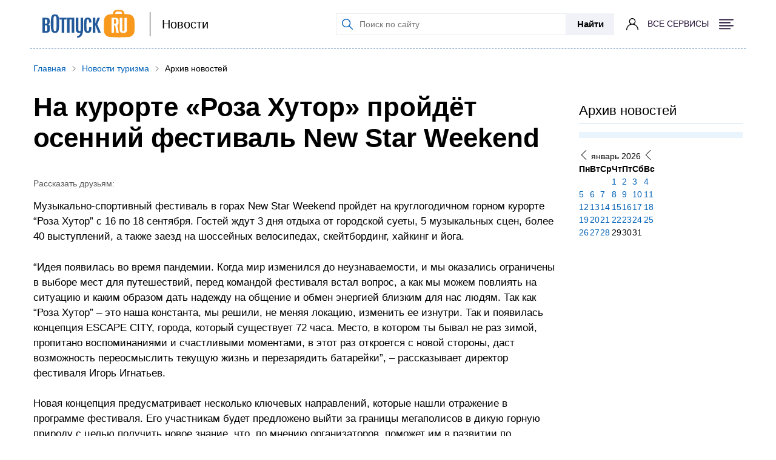

--- FILE ---
content_type: text/html; charset=UTF-8
request_url: https://www.votpusk.ru/news.asp?msg=576633
body_size: 15269
content:

<!DOCTYPE html>
<html lang="ru-RU">

<head>
    <meta charset="UTF-8">
    <meta http-equiv="X-UA-Compatible" content="IE=edge">
    <meta name="viewport" content="width=device-width, initial-scale=1.0, maximum-scale=1.0, user-scalable=0"/>

    <!-- Yandex.Metrika counter -->
    <script type="text/javascript" >
        (function(m,e,t,r,i,k,a){m[i]=m[i]||function(){(m[i].a=m[i].a||[]).push(arguments)};
        m[i].l=1*new Date();
        for (var j = 0; j < document.scripts.length; j++) {if (document.scripts[j].src === r) { return; }}
        k=e.createElement(t),a=e.getElementsByTagName(t)[0],k.async=1,k.src=r,a.parentNode.insertBefore(k,a)})
        (window, document, "script", "https://mc.yandex.ru/metrika/tag.js", "ym");

        ym(86416889, "init", {
            clickmap:true,
            trackLinks:true,
            accurateTrackBounce:true,
            webvisor:true
        });
    </script>
    <!-- /Yandex.Metrika counter -->

    <link rel="shortcut icon" href="/images/favicon.ico" type="image/x-icon" />
    <!-- <link rel="shortcut icon" href="/images/favicon.svg" type="image/svg+xml" />
    <link rel="shortcut icon" href="/images/favicon.webp" type="image/webp" />
    <link rel="shortcut icon" href="/images/favicon.png" type="image/x-icon" /> -->

    <!-- Yandex.RTB -->
    <script>
        window.yaContextCb = window.yaContextCb || []
    </script>
    <script src="https://yandex.ru/ads/system/context.js" async></script>

    <script type="text/javascript" src="//s7.addthis.com/js/300/addthis_widget.js#pubid=ra-61560d3072b844a6"></script>
    <script src="https://yastatic.net/pcode/adfox/loader.js" crossorigin="anonymous"></script>

    <link  href="https://cdn.jsdelivr.net/npm/nanogallery2@3/dist/css/nanogallery2.min.css" rel="stylesheet" type="text/css">


        <title>На курорте «Роза Хутор» пройдёт осенний фестиваль New Star Weekend. Новости Россия / Праздники, фестивали, конкурсы. В ОТПУСК.РУ</title>

    <meta name="description" content="Музыкально-спортивный фестиваль в горах New Star Weekend пройдёт на круглогодичном горном курорте &amp;ldquo;Роза Хутор&amp;rdquo; с 16 по 18 сентября">
<meta name="keywords" content="На курорте «Роза Хутор» пройдёт осенний фестиваль New Star Weekend, новости, Россия, Праздники, фестивали, конкурсы, новости туризма, новости Россия">

<meta property="og:site_name" content="Votpusk.ru">
<meta property="og:type" content="website">
<meta property="og:url" content="https://www.votpusk.ru/news.asp?msg=576633">
<meta property="og:locale" content="ru_RU">
<meta property="og:title" content="На курорте «Роза Хутор» пройдёт осенний фестиваль New Star Weekend. Новости Россия / Праздники, фестивали, конкурсы. В ОТПУСК.РУ">
<meta property="og:description" content="Музыкально-спортивный фестиваль в горах New Star Weekend пройдёт на круглогодичном горном курорте &amp;ldquo;Роза Хутор&amp;rdquo; с 16 по 18 сентября">
<meta property="og:image" content="https://www.votpusk.ru/images/logo.svg">
<meta property="og:image:width" content="152">
<meta property="og:image:height" content="47">
<link href="/assets/b854e0db/css/bootstrap.css?v=1764658463" rel="stylesheet">
<link href="https://use.fontawesome.com/releases/v5.15.1/css/all.css" rel="stylesheet">
<link href="https://fonts.googleapis.com/css2?family=Roboto:wght@300;400;500;600;700;900&amp;display=swap" rel="stylesheet">
<link href="/css/loader.css?v=1733148161" rel="stylesheet">
<link href="/css/vlad.css?v=1733148161" rel="stylesheet">
<link href="/css/style.min.css?v=1733148161" rel="stylesheet">
<link href="/css/style-old.min.css?v=1733148161" rel="stylesheet">
<link href="/css/style-adfox.css?v=1733148161" rel="stylesheet">
<link href="/css/lib/lightbox.min.css?v=1733148161" rel="stylesheet">
<link href="/css/site.css?v=1733148161" rel="stylesheet">
<link href="/css/header/mainHeader.min.css?v=1758191753" rel="stylesheet">
<link href="/build/footer/footer.min.css?v=1752740041" rel="stylesheet">
<link href="/css/auth/auth.min.css?v=1766040677" rel="stylesheet">
<link href="/css/articles/city-country-asp/city-country-asp.min.css?v=1768978362" rel="stylesheet"></head>

<body>


<!-- Yandex.Metrika counter (noscript) -->
<noscript><div><img src="https://mc.yandex.ru/watch/86416889" style="position:absolute; left:-9999px;" alt="" /></div></noscript>
<!-- /Yandex.Metrika counter (noscript) -->



<header id="header" class="header header-white  header__container container">
    <div class="header__left">
        <a class="header__logo header__logo_bordered" href="/">
            
                            <img class="header__logo-icon" src="/images/logo.svg" alt="Логотип: вОтпуск" width="152px" height="47px">
                    </a>
                    <a class="header__info" href='/newsonline.asp'>
                Новости            </a>
            </div>
    <div class="header__right">
        <form class="header__search header__search-line" action="https://votpusk.ru/search.asp" method="get" target="_self"
      accept-charset="utf-8">

        <label class="visually-hidden" for="site-search">Поиск по сайту</label>
        <input class="header__search-input" type="text" name="text" placeholder="Поиск по сайту" id="site-search">
        <input type="hidden" name="searchid" value="2138219">
        <input type="hidden" name="l10n" value="ru">
        <input type="hidden" name="reqenc" value="">
    <button class="header__submit button-position">Найти</button>
</form>            <button class="magnifier-btn header__search-show" aria-label="Поиск"></button>
        
                    <span class="header__social auth-popup__wrapper">
                <a href="/cashback/index" class='auth-popup-btn' aria-label="о кешбэке">
                    <i class="header__social-icon header__social-icon_user header__social-icon_no-login"></i>
                </a>
             </span>
                    <button class="header__burger burger " aria-label="Открыть меню">
            <span class="visually-hidden">Меню</span>
            <span class="burger__label">Все сервисы</span>
                            <i class="burger__icon burger__icon--open"></i>
                <i class="burger__icon burger__icon--close"></i>
                    </button>
    </div>
<!--    --><!--        <a class="header__info header__info_mobile" href='--><!--'>-->
<!--            --><!--        </a>-->
<!--    --></header>
<nav class="header__container header__menu-container menu-wrapper" aria-label="Основное меню">

        <ul class="menu header-menu"><li><span class="header-title">Готовые туры</span>
<ul class='header-submenu' role='menu'>
<li><a href="https://www.votpusk.ru/tours">Поиск и покупка туров</a></li>
<li><a href="https://www.votpusk.ru/types-tours.asp">Виды туров</a></li>
<li><a href="https://www.votpusk.ru/toursear.asp">Популярные страны</a></li>
<li><a href="https://www.votpusk.ru/tours-russia.asp">Туры по России</a></li>
<li><a href="https://www.votpusk.ru/toursr_prof.asp?TP=KRZ">Круизы</a></li>
</ul>
</li>
<li><span class="header-title">Едем сами</span>
<ul class='header-submenu' role='menu'>
<li><a href="https://routes.votpusk.ru/">Маршруты</a></li>
<li><a href="https://www.votpusk.ru/train">ЖД билеты</a></li>
</ul>
</li>
<li><span class="header-title">Путеводитель</span>
<ul class='header-submenu' role='menu'>
<li><a href="https://www.votpusk.ru/country.asp">Страны</a></li>
<li><a href="https://www.votpusk.ru/cities.asp">Города, курорты</a></li>
<li><a href="https://www.votpusk.ru/article/attractions">Достопримечательности</a></li>
<li><a href="https://www.votpusk.ru/hotels">Отели</a></li>
</ul>
</li>
<li><span class="header-title">Информация</span>
<ul class='header-submenu' role='menu'>
<li><a href="https://www.votpusk.ru/article/peresechenie-granic/pasporta">Загранпаспорта</a></li>
<li><a href="https://www.votpusk.ru/newsonline.asp">Новости</a></li>
<li><a href="https://www.votpusk.ru/article">Статьи</a></li>
<li><a href="https://www.votpusk.ru/weather">Погода</a></li>
<li><a href="https://www.votpusk.ru/spravka">Справочник</a></li>
</ul>
</li>
<li><span class="header-title">B2B</span>
<ul class='header-submenu' role='menu'>
<li><a href="https://www.votpusk.ru/busines.asp">Турбизнес</a></li>
</ul>
</li></ul>
</nav>
<div class="container">
    <div class="menu-wrapper">
        <ul class="menu header-menu"><li><span class="header-title">Готовые туры</span>
<ul class='header-submenu'>
<li><a href="https://www.votpusk.ru/tours">Поиск и покупка туров</a></li>
<li><a href="https://www.votpusk.ru/types-tours.asp">Виды туров</a></li>
<li><a href="https://www.votpusk.ru/toursear.asp">Популярные страны</a></li>
<li><a href="https://www.votpusk.ru/tours-russia.asp">Туры по России</a></li>
<li><a href="https://www.votpusk.ru/toursr_prof.asp?TP=KRZ">Круизы</a></li>
</ul>
</li>
<li><span class="header-title">Едем сами</span>
<ul class='header-submenu'>
<li><a href="https://routes.votpusk.ru/">Маршруты</a></li>
<li><a href="https://www.votpusk.ru/train">ЖД билеты</a></li>
</ul>
</li>
<li><span class="header-title">Путеводитель</span>
<ul class='header-submenu'>
<li><a href="https://www.votpusk.ru/country.asp">Страны</a></li>
<li><a href="https://www.votpusk.ru/cities.asp">Города, курорты</a></li>
<li><a href="https://www.votpusk.ru/article/attractions">Достопримечательности</a></li>
<li><a href="https://www.votpusk.ru/hotels">Отели</a></li>
</ul>
</li>
<li><span class="header-title">Информация</span>
<ul class='header-submenu'>
<li><a href="https://www.votpusk.ru/article/peresechenie-granic/pasporta">Загранпаспорта</a></li>
<li><a href="https://www.votpusk.ru/newsonline.asp">Новости</a></li>
<li><a href="https://www.votpusk.ru/article">Статьи</a></li>
<li><a href="https://www.votpusk.ru/weather">Погода</a></li>
<li><a href="https://www.votpusk.ru/spravka">Справочник</a></li>
</ul>
</li>
<li><span class="header-title">B2B</span>
<ul class='header-submenu'>
<li><a href="https://www.votpusk.ru/busines.asp">Турбизнес</a></li>
</ul>
</li></ul>    </div>
</div>

<main class="main">
    <div class="container">
        <div class="block-img block-img--desktop">
            <div id="cnt_rb_245843" class="cnt32_rl_bg_str" data-id="245843"></div>
        </div>
    </div>

    <div class="container">
        <ul class="breadcrumb-links button-position" itemscope itemtype="http://schema.org/BreadcrumbList"><li class="breadcrumb-links__element" itemprop="itemListElement" itemscope itemtype="https://schema.org/ListItem"><a href="/" itemprop="item"><span itemprop="name">Главная</span></a><meta itemprop="position" content="1" /></li>
<li class="breadcrumb-links__element" itemprop="itemListElement" itemscope itemtype="https://schema.org/ListItem"><a href="/newsonline.asp" itemprop="item"><span itemprop="name">Новости туризма</span></a><meta itemprop="position" content="2" /></li>
<li class="breadcrumb-links__element" itemprop="itemListElement" itemscope itemtype="https://schema.org/ListItem"><span itemprop="name">Архив новостей</span><meta itemprop="position" content="3" /></li>
</ul>        </div>

        
<script type="application/ld+json">{"@context":"https:\/\/schema.org","@type":"NewsArticle","url":"\/news.asp?msg=576633","publisher":{"@type":"Organization","name":"\u0412\u043e\u0442\u043f\u0443\u0441\u043a RU","logo":"\/images\/logo.svg"},"headline":"\u041d\u0430 \u043a\u0443\u0440\u043e\u0440\u0442\u0435 \u00ab\u0420\u043e\u0437\u0430 \u0425\u0443\u0442\u043e\u0440\u00bb \u043f\u0440\u043e\u0439\u0434\u0451\u0442 \u043e\u0441\u0435\u043d\u043d\u0438\u0439 \u0444\u0435\u0441\u0442\u0438\u0432\u0430\u043b\u044c New Star Weekend","mainEntityOfPage":"","articleBody":"<p>\u041c\u0443\u0437\u044b\u043a\u0430\u043b\u044c\u043d\u043e-\u0441\u043f\u043e\u0440\u0442\u0438\u0432\u043d\u044b\u0439 \u0444\u0435\u0441\u0442\u0438\u0432\u0430\u043b\u044c \u0432 \u0433\u043e\u0440\u0430\u0445 New Star Weekend \u043f\u0440\u043e\u0439\u0434\u0451\u0442 \u043d\u0430 \u043a\u0440\u0443\u0433\u043b\u043e\u0433\u043e\u0434\u0438\u0447\u043d\u043e\u043c \u0433\u043e\u0440\u043d\u043e\u043c \u043a\u0443\u0440\u043e\u0440\u0442\u0435 &ldquo;\u0420\u043e\u0437\u0430 \u0425\u0443\u0442\u043e\u0440&rdquo; \u0441 16 \u043f\u043e 18 \u0441\u0435\u043d\u0442\u044f\u0431\u0440\u044f. \u0413\u043e\u0441\u0442\u0435\u0439 \u0436\u0434\u0443\u0442 3 \u0434\u043d\u044f \u043e\u0442\u0434\u044b\u0445\u0430 \u043e\u0442 \u0433\u043e\u0440\u043e\u0434\u0441\u043a\u043e\u0439 \u0441\u0443\u0435\u0442\u044b, 5 \u043c\u0443\u0437\u044b\u043a\u0430\u043b\u044c\u043d\u044b\u0445 \u0441\u0446\u0435\u043d, \u0431\u043e\u043b\u0435\u0435 40 \u0432\u044b\u0441\u0442\u0443\u043f\u043b\u0435\u043d\u0438\u0439, \u0430 \u0442\u0430\u043a\u0436\u0435 \u0437\u0430\u0435\u0437\u0434 \u043d\u0430 \u0448\u043e\u0441\u0441\u0435\u0439\u043d\u044b\u0445 \u0432\u0435\u043b\u043e\u0441\u0438\u043f\u0435\u0434\u0430\u0445, \u0441\u043a\u0435\u0439\u0442\u0431\u043e\u0440\u0434\u0438\u043d\u0433, \u0445\u0430\u0439\u043a\u0438\u043d\u0433 \u0438 \u0439\u043e\u0433\u0430.<\/p>\r\n<p>&ldquo;\u0418\u0434\u0435\u044f \u043f\u043e\u044f\u0432\u0438\u043b\u0430\u0441\u044c \u0432\u043e \u0432\u0440\u0435\u043c\u044f \u043f\u0430\u043d\u0434\u0435\u043c\u0438\u0438. \u041a\u043e\u0433\u0434\u0430 \u043c\u0438\u0440 \u0438\u0437\u043c\u0435\u043d\u0438\u043b\u0441\u044f \u0434\u043e \u043d\u0435\u0443\u0437\u043d\u0430\u0432\u0430\u0435\u043c\u043e\u0441\u0442\u0438, \u0438 \u043c\u044b \u043e\u043a\u0430\u0437\u0430\u043b\u0438\u0441\u044c \u043e\u0433\u0440\u0430\u043d\u0438\u0447\u0435\u043d\u044b \u0432 \u0432\u044b\u0431\u043e\u0440\u0435 \u043c\u0435\u0441\u0442 \u0434\u043b\u044f \u043f\u0443\u0442\u0435\u0448\u0435\u0441\u0442\u0432\u0438\u0439, \u043f\u0435\u0440\u0435\u0434 \u043a\u043e\u043c\u0430\u043d\u0434\u043e\u0439 \u0444\u0435\u0441\u0442\u0438\u0432\u0430\u043b\u044f \u0432\u0441\u0442\u0430\u043b \u0432\u043e\u043f\u0440\u043e\u0441, \u0430 \u043a\u0430\u043a \u043c\u044b \u043c\u043e\u0436\u0435\u043c \u043f\u043e\u0432\u043b\u0438\u044f\u0442\u044c \u043d\u0430 \u0441\u0438\u0442\u0443\u0430\u0446\u0438\u044e \u0438 \u043a\u0430\u043a\u0438\u043c \u043e\u0431\u0440\u0430\u0437\u043e\u043c \u0434\u0430\u0442\u044c \u043d\u0430\u0434\u0435\u0436\u0434\u0443 \u043d\u0430 \u043e\u0431\u0449\u0435\u043d\u0438\u0435 \u0438 \u043e\u0431\u043c\u0435\u043d \u044d\u043d\u0435\u0440\u0433\u0438\u0435\u0439 \u0431\u043b\u0438\u0437\u043a\u0438\u043c \u0434\u043b\u044f \u043d\u0430\u0441 \u043b\u044e\u0434\u044f\u043c. \u0422\u0430\u043a \u043a\u0430\u043a &ldquo;\u0420\u043e\u0437\u0430 \u0425\u0443\u0442\u043e\u0440&rdquo; &ndash; \u044d\u0442\u043e \u043d\u0430\u0448\u0430 \u043a\u043e\u043d\u0441\u0442\u0430\u043d\u0442\u0430, \u043c\u044b \u0440\u0435\u0448\u0438\u043b\u0438, \u043d\u0435 \u043c\u0435\u043d\u044f\u044f \u043b\u043e\u043a\u0430\u0446\u0438\u044e, \u0438\u0437\u043c\u0435\u043d\u0438\u0442\u044c \u0435\u0435 \u0438\u0437\u043d\u0443\u0442\u0440\u0438. \u0422\u0430\u043a \u0438 \u043f\u043e\u044f\u0432\u0438\u043b\u0430\u0441\u044c \u043a\u043e\u043d\u0446\u0435\u043f\u0446\u0438\u044f ESCAPE CITY, \u0433\u043e\u0440\u043e\u0434\u0430, \u043a\u043e\u0442\u043e\u0440\u044b\u0439 \u0441\u0443\u0449\u0435\u0441\u0442\u0432\u0443\u0435\u0442 72 \u0447\u0430\u0441\u0430. \u041c\u0435\u0441\u0442\u043e, \u0432 \u043a\u043e\u0442\u043e\u0440\u043e\u043c \u0442\u044b \u0431\u044b\u0432\u0430\u043b \u043d\u0435 \u0440\u0430\u0437 \u0437\u0438\u043c\u043e\u0439, \u043f\u0440\u043e\u043f\u0438\u0442\u0430\u043d\u043e \u0432\u043e\u0441\u043f\u043e\u043c\u0438\u043d\u0430\u043d\u0438\u044f\u043c\u0438 \u0438 \u0441\u0447\u0430\u0441\u0442\u043b\u0438\u0432\u044b\u043c\u0438 \u043c\u043e\u043c\u0435\u043d\u0442\u0430\u043c\u0438, \u0432 \u044d\u0442\u043e\u0442 \u0440\u0430\u0437 \u043e\u0442\u043a\u0440\u043e\u0435\u0442\u0441\u044f \u0441 \u043d\u043e\u0432\u043e\u0439 \u0441\u0442\u043e\u0440\u043e\u043d\u044b, \u0434\u0430\u0441\u0442 \u0432\u043e\u0437\u043c\u043e\u0436\u043d\u043e\u0441\u0442\u044c \u043f\u0435\u0440\u0435\u043e\u0441\u043c\u044b\u0441\u043b\u0438\u0442\u044c \u0442\u0435\u043a\u0443\u0449\u0443\u044e \u0436\u0438\u0437\u043d\u044c \u0438 \u043f\u0435\u0440\u0435\u0437\u0430\u0440\u044f\u0434\u0438\u0442\u044c \u0431\u0430\u0442\u0430\u0440\u0435\u0439\u043a\u0438&rdquo;, &ndash; \u0440\u0430\u0441\u0441\u043a\u0430\u0437\u044b\u0432\u0430\u0435\u0442 \u0434\u0438\u0440\u0435\u043a\u0442\u043e\u0440 \u0444\u0435\u0441\u0442\u0438\u0432\u0430\u043b\u044f \u0418\u0433\u043e\u0440\u044c \u0418\u0433\u043d\u0430\u0442\u044c\u0435\u0432.<\/p>\r\n<p>\u041d\u043e\u0432\u0430\u044f \u043a\u043e\u043d\u0446\u0435\u043f\u0446\u0438\u044f \u043f\u0440\u0435\u0434\u0443\u0441\u043c\u0430\u0442\u0440\u0438\u0432\u0430\u0435\u0442 \u043d\u0435\u0441\u043a\u043e\u043b\u044c\u043a\u043e \u043a\u043b\u044e\u0447\u0435\u0432\u044b\u0445 \u043d\u0430\u043f\u0440\u0430\u0432\u043b\u0435\u043d\u0438\u0439, \u043a\u043e\u0442\u043e\u0440\u044b\u0435 \u043d\u0430\u0448\u043b\u0438 \u043e\u0442\u0440\u0430\u0436\u0435\u043d\u0438\u0435 \u0432 \u043f\u0440\u043e\u0433\u0440\u0430\u043c\u043c\u0435 \u0444\u0435\u0441\u0442\u0438\u0432\u0430\u043b\u044f. \u0415\u0433\u043e \u0443\u0447\u0430\u0441\u0442\u043d\u0438\u043a\u0430\u043c \u0431\u0443\u0434\u0435\u0442 \u043f\u0440\u0435\u0434\u043b\u043e\u0436\u0435\u043d\u043e \u0432\u044b\u0439\u0442\u0438 \u0437\u0430 \u0433\u0440\u0430\u043d\u0438\u0446\u044b \u043c\u0435\u0433\u0430\u043f\u043e\u043b\u0438\u0441\u043e\u0432 \u0432 \u0434\u0438\u043a\u0443\u044e \u0433\u043e\u0440\u043d\u0443\u044e \u043f\u0440\u0438\u0440\u043e\u0434\u0443 \u0441 \u0446\u0435\u043b\u044c\u044e \u043f\u043e\u043b\u0443\u0447\u0438\u0442\u044c \u043d\u043e\u0432\u043e\u0435 \u0437\u043d\u0430\u043d\u0438\u0435, \u0447\u0442\u043e, \u043f\u043e \u043c\u043d\u0435\u043d\u0438\u044e \u043e\u0440\u0433\u0430\u043d\u0438\u0437\u0430\u0442\u043e\u0440\u043e\u0432, \u043f\u043e\u043c\u043e\u0436\u0435\u0442 \u0438\u043c \u0432 \u0440\u0430\u0437\u0432\u0438\u0442\u0438\u0438 \u043f\u043e \u0432\u043e\u0437\u0432\u0440\u0430\u0449\u0435\u043d\u0438\u0438 \u0432 \u0433\u043e\u0440\u043e\u0434\u0441\u043a\u0443\u044e \u0441\u0440\u0435\u0434\u0443.<\/p>\r\n<p>\u041f\u0440\u0438\u0447\u0435\u043c, \u0437\u0430\u0440\u044f\u0434\u0438\u0442\u044c\u0441\u044f \u044d\u043d\u0435\u0440\u0433\u0438\u0435\u0439 \u0434\u043b\u044f \u0434\u0430\u043b\u044c\u043d\u0435\u0439\u0448\u0435\u0439 \u043e\u0444\u0438\u0441\u043d\u043e\u0439 \u0436\u0438\u0437\u043d\u0438 \u043c\u043e\u0436\u043d\u043e \u0431\u0443\u0434\u0435\u0442 \u043f\u043e-\u0440\u0430\u0437\u043d\u043e\u043c\u0443. \u041d\u0430\u043f\u0440\u0438\u043c\u0435\u0440, \u0441\u0434\u0435\u043b\u0430\u0442\u044c \u044d\u0442\u043e \u0432 \u0430\u043a\u0442\u0438\u0432\u043d\u043e\u043c \u0440\u0435\u0436\u0438\u043c\u0435, \u043f\u0440\u0438\u043d\u044f\u0432 \u0443\u0447\u0430\u0441\u0442\u0438\u0435 \u0432 PEAK Climb 1100, \u0433\u043e\u043d\u043a\u0435 \u043d\u0430 \u0448\u043e\u0441\u0441\u0435\u0439\u043d\u044b\u0445 \u0432\u0435\u043b\u043e\u0441\u0438\u043f\u0435\u0434\u0430\u0445 \u0438\u043b\u0438 \u0432 \u043c\u0430\u0441\u0441\u043e\u0432\u043e\u043c \u0445\u0430\u0439\u043a\u0438\u043d\u0433\u0435 \u0434\u043e \u0432\u044b\u0441\u043e\u0442\u044b 1600 \u043c - Party Hike. &nbsp;\u0415\u0449\u0435 \u043e\u0434\u0438\u043d \u0438\u043d\u0442\u0435\u0440\u0435\u0441\u043d\u044b\u0439 \u0432\u0430\u0440\u0438\u0430\u043d\u0442 - Fake Steeze, \u044d\u0442\u043e \u0444\u0430\u043d\u043e\u0432\u044b\u0439 \u043a\u043e\u043d\u0442\u0435\u0441\u0442 \u043f\u043e \u0441\u043a\u0435\u0439\u0442\u0431\u043e\u0440\u0434\u0438\u043d\u0433\u0443.<\/p>\r\n<p>\u041a\u0430\u0447\u0435\u0441\u0442\u0432\u0435\u043d\u043d\u043e\u0439 \u043f\u0435\u0440\u0435\u0437\u0430\u0433\u0440\u0443\u0437\u043a\u0435 \u043f\u043e\u043c\u043e\u0433\u0443\u0442 \u0437\u0430\u043d\u044f\u0442\u0438\u044f \u0439\u043e\u0433\u043e\u0439 \u043d\u0430 \u0441\u0432\u0435\u0436\u0435\u043c \u0432\u043e\u0437\u0434\u0443\u0445\u0435 \u0441 \u0437\u0430\u0445\u0432\u0430\u0442\u044b\u0432\u0430\u044e\u0449\u0438\u043c\u0438 \u0432\u0438\u0434\u0430\u043c\u0438 \u0438 \u0433\u0440\u0443\u043f\u043f\u043e\u0432\u043e\u0439 \u043e\u043f\u044b\u0442 \u043f\u0440\u0435\u0431\u044b\u0432\u0430\u043d\u0438\u044f \u0432 \u0433\u043e\u0440\u0430\u0445 \u0441 \u0433\u0438\u0434\u0430\u043c\u0438 \u0438 \u043f\u0440\u043e\u0432\u043e\u0434\u043d\u0438\u043a\u0430\u043c\u0438.<\/p>\r\n<p>\u0423\u0447\u0430\u0441\u0442\u043d\u0438\u043a\u0430\u043c New Star Weekend \u043d\u0430 &laquo;\u0420\u043e\u0437\u0430 \u0425\u0443\u0442\u043e\u0440&raquo; \u0431\u0443\u0434\u0443\u0442 \u0442\u0430\u043a\u0436\u0435 \u043f\u0440\u0435\u0434\u043b\u043e\u0436\u0435\u043d\u044b \u0438 \u0441\u043f\u0435\u0446\u0438\u0430\u043b\u044c\u043d\u044b\u0435 \u043c\u0435\u0441\u0442\u0430 \u0434\u043b\u044f \u0432\u0441\u0442\u0440\u0435\u0447\u0438 \u0437\u0430\u043a\u0430\u0442\u043e\u0432 \u0438 \u0440\u0430\u0441\u0441\u0432\u0435\u0442\u043e\u0432, \u043d\u0435\u043e\u0431\u044b\u0447\u043d\u044b\u0435 \u043b\u043e\u043a\u0430\u0446\u0438\u0438 \u0438 \u0430\u0440\u0442-\u043e\u0431\u044a\u0435\u043a\u0442\u044b. \u041e\u0441\u043e\u0431\u0443\u044e \u0430\u0442\u043c\u043e\u0441\u0444\u0435\u0440\u0443 \u0438 \u043d\u0430\u0441\u0442\u0440\u043e\u0435\u043d\u0438\u0435 \u043e\u0431\u0435\u0441\u043f\u0435\u0447\u0438\u0442 \u0442\u0449\u0430\u0442\u0435\u043b\u044c\u043d\u043e \u043f\u043e\u0434\u043e\u0431\u0440\u0430\u043d\u043d\u043e\u0435 \u043c\u0443\u0437\u044b\u043a\u0430\u043b\u044c\u043d\u043e\u0435 \u0441\u043e\u043f\u0440\u043e\u0432\u043e\u0436\u0434\u0435\u043d\u0438\u0435, &nbsp;\u043d\u0430\u043f\u0440\u0430\u0432\u043b\u0435\u043d\u043d\u043e\u0435 \u043d\u0430 \u0440\u0430\u0437\u0432\u0438\u0442\u0438\u0435 \u0432\u043a\u0443\u0441\u0430 \u0432 \u044d\u0442\u043e\u0439 \u0441\u0444\u0435\u0440\u0435. \u0412 \u0445\u043e\u0434\u0435 \u0444\u0435\u0441\u0442\u0438\u0432\u0430\u043b\u044f \u0431\u0443\u0434\u0443\u0442 \u0440\u0430\u0431\u043e\u0442\u0430\u0442\u044c 5 \u043c\u0443\u0437\u044b\u043a\u0430\u043b\u044c\u043d\u044b\u0445 \u0441\u0446\u0435\u043d. \u0413\u043e\u0441\u0442\u0435\u0439 \u0436\u0434\u0435\u0442 \u0431\u043e\u043b\u0435\u0435 40 \u0432\u044b\u0441\u0442\u0443\u043f\u043b\u0435\u043d\u0438\u0439 \u043e\u0442 \u0438\u0437\u0432\u0435\u0441\u0442\u043d\u044b\u0445 \u043a\u043e\u043c\u044c\u044e\u043d\u0438\u0442\u0438 \u0438 \u0434\u0438\u0434\u0436\u0435\u0435\u0432.<\/p>\r\n<p>\u041f\u043e \u0442\u0440\u0430\u0434\u0438\u0446\u0438\u0438 \u043f\u0430\u0440\u0442\u043d\u0435\u0440\u044b \u0444\u0435\u0441\u0442\u0438\u0432\u0430\u043b\u044f \u043f\u0440\u0438\u043c\u0443\u0442 \u0443\u0447\u0430\u0441\u0442\u0438\u0435 \u0432 \u0441\u043e\u0437\u0434\u0430\u043d\u0438\u0438 \u043e\u0440\u0433\u0430\u043d\u0438\u0447\u043d\u043e\u0439 \u0438 \u043a\u043e\u043c\u0444\u043e\u0440\u0442\u043d\u043e\u0439 \u0441\u0440\u0435\u0434\u044b \u043e\u0431\u0438\u0442\u0430\u043d\u0438\u044f. \u0421\u0440\u0435\u0434\u0438 \u043d\u0438\u0445 \u042f\u043d\u0434\u0435\u043a\u0441.\u041c\u0430\u0440\u043a\u0435\u0442, \u042f\u043d\u0434\u0435\u043a\u0441.Go, \u0414\u0437\u0435\u043d, Chester&rsquo;s, Peak Store, O\u0308MANKO\u0308, \u041f\u0441\u0438\u0445\u043e Daily \u0438 \u0434\u0440\u0443\u0433\u0438\u0435.<\/p>","image":["\/images\/no-image.png"],"author":"\u0432\u041e\u0442\u043f\u0443\u0441\u043a.\u0440\u0443","datePublished":"2022-08-26"}</script>

<script type="application/ld+json">{"@context":"https:\/\/schema.org","@type":"ImageObject","author":"","contentLocation":"\u0420\u043e\u0441\u0441\u0438\u044f - \u041a\u0430\u0432\u043a\u0430\u0437","contentUrl":"\/images\/no-image.png","description":""}</script>

<div class="aside-wrapper container">
    <div class="content-block">
        <section class="block-head">
            <h1 class="block-head__title">На курорте «Роза Хутор» пройдёт осенний фестиваль New Star Weekend</h1>
        </section>

        <section class="share share--two">
            <p class="share__title">Рассказать друзьям:</p>

            <div class="addthis_inline_share_toolbox"></div>
        </section>

        <article class="fsz-17-desktop txt news-article">
            <p>Музыкально-спортивный фестиваль в горах New Star Weekend пройдёт на круглогодичном горном курорте &ldquo;Роза Хутор&rdquo; с 16 по 18 сентября. Гостей ждут 3 дня отдыха от городской суеты, 5 музыкальных сцен, более 40 выступлений, а также заезд на шоссейных велосипедах, скейтбординг, хайкинг и йога.</p>
<p>&ldquo;Идея появилась во время пандемии. Когда мир изменился до неузнаваемости, и мы оказались ограничены в выборе мест для путешествий, перед командой фестиваля встал вопрос, а как мы можем повлиять на ситуацию и каким образом дать надежду на общение и обмен энергией близким для нас людям. Так как &ldquo;Роза Хутор&rdquo; &ndash; это наша константа, мы решили, не меняя локацию, изменить ее изнутри. Так и появилась концепция ESCAPE CITY, города, который существует 72 часа. Место, в котором ты бывал не раз зимой, пропитано воспоминаниями и счастливыми моментами, в этот раз откроется с новой стороны, даст возможность переосмыслить текущую жизнь и перезарядить батарейки&rdquo;, &ndash; рассказывает директор фестиваля Игорь Игнатьев.</p>
<p>Новая концепция предусматривает несколько ключевых направлений, которые нашли отражение в программе фестиваля. Его участникам будет предложено выйти за границы мегаполисов в дикую горную природу с целью получить новое знание, что, по мнению организаторов, поможет им в развитии по возвращении в городскую среду.</p>
<p>Причем, зарядиться энергией для дальнейшей офисной жизни можно будет по-разному. Например, сделать это в активном режиме, приняв участие в PEAK Climb 1100, гонке на шоссейных велосипедах или в массовом хайкинге до высоты 1600 м - Party Hike. &nbsp;Еще один интересный вариант - Fake Steeze, это фановый контест по скейтбордингу.</p>
<p>Качественной перезагрузке помогут занятия йогой на свежем воздухе с захватывающими видами и групповой опыт пребывания в горах с гидами и проводниками.</p>
<p>Участникам New Star Weekend на &laquo;Роза Хутор&raquo; будут также предложены и специальные места для встречи закатов и рассветов, необычные локации и арт-объекты. Особую атмосферу и настроение обеспечит тщательно подобранное музыкальное сопровождение, &nbsp;направленное на развитие вкуса в этой сфере. В ходе фестиваля будут работать 5 музыкальных сцен. Гостей ждет более 40 выступлений от известных комьюнити и диджеев.</p>
<p>По традиции партнеры фестиваля примут участие в создании органичной и комфортной среды обитания. Среди них Яндекс.Маркет, Яндекс.Go, Дзен, Chester&rsquo;s, Peak Store, ÖMANKÖ, Психо Daily и другие.</p>
            <time>
                <a href="/redirect.asp?ID=28"
                   class="link">вОтпуск.ру</a> 26-08-2022            </time>
        </article>

        <div class="title-type-one top-indent-50">Предыдущие
            новости Кавказе</div>

        <div class="column news-prev link fsz-15-desktop">
                            <p>
                    <time>23.02.2020</time>

                    <a class="link" href="/news.asp?msg=580270">Горный курорт Мамисон снизил цены на ски-пассы вдвое</a>                </p>
                            <p>
                    <time>23.02.2020</time>

                    <a class="link" href="/news.asp?msg=580244">Фестивали с историческими реконструкциями пройдут в Железноводске в 2026 году</a>                </p>
                            <p>
                    <time>23.02.2020</time>

                    <a class="link" href="/news.asp?msg=580232">Новый детский учебный склон с траволатором запустили на курорте Архыз в КЧР</a>                </p>
                            <p>
                    <time>23.02.2020</time>

                    <a class="link" href="/news.asp?msg=580216">Экологический сбор ввели на курорте Домбай в Карачаево-Черкесии</a>                </p>
                            <p>
                    <time>23.02.2020</time>

                    <a class="link" href="/news.asp?msg=580201">Тебердинский нацпарк в КЧР закрыл на зиму турмаршрут к озеру Туманлы-Кель</a>                </p>
                    </div>

        <div class="two-cols top-indent-50">
            <div>
                <div class="title-type-one">Другие новости:</div>

                <div class="column news-prev link fsz-15-desktop">
                    <p>
                        <a class="link" href="/news_search.asp?TID=39&amp;CN=RU8">Новости на тему - Праздники, фестивали, конкурсы / Россия - Кавказ /</a>                    </p>
                    <p>
                        <a class="link" href="/news_search.asp?TID=39&amp;CN=X">Новости на тему - Праздники, фестивали, конкурсы</a>                    </p>
                    <p>
                        <a class="link" href="/news_search.asp?TID=X&amp;CN=RU8">Новости Кавказе</a>                    </p>
                    <p>
                        <a class="link-underline-hover" href="/newsonline.asp">Свежие новости</a>                    </p>
                </div>
            </div>
        </div>

        
        <br>
        <br>

        <div class="tgb-large TGB-bl-foo">
            <div id="adfox_155229604619826182"></div>
            <script>
                window.Ya.adfoxCode.create({
                    ownerId: 202387,
                    containerId: 'adfox_155229604619826182',
                    params: {
                        pp: 'h',
                        ps: 'bffm',
                        p2: 'ftev',
                        puid1: '',
                        puid2: ''
                    }
                });
            </script>
        </div>

        <div class="top-indent-70 attention">
            <svg class="news-f-img" xmlns="http://www.w3.org/2000/svg" viewBox="0 0 455.7 455.7">
                <rect x="0" y="0" width="455.7" height="455.7" fill="#F78422"></rect>
                <path d="M296.2 159.2C234.4 97.4 152.3 63.4 64.8 63.4v64.3c70.3 0 136.3 27.3 185.9 76.9 49.6 49.6 76.9 115.6 76.9 185.9h64.3C392 303.1 358 220.9 296.2 159.2zM64.1 172.3v64.3c84.9 0 153.9 69.1 153.9 153.9h64.3C282.4 270.2 184.5 172.3 64.1 172.3z"
                      fill="#fff"></path>
                <circle cx="109.8" cy="346.3" r="46.1" fill="#FFF"></circle>
            </svg>

            <div>
                <p class="red">Внимание!</p>
                <p>Новостные материалы от организаций принимаются по e-mail: <a href="#" class="link-black-orange">novosti@votpusk.ru</a>
                </p>
                <p>Публикация новостных материалов происходит после их рассмотрения редакцией сайта.</p>
            </div>
        </div>

        
<section class="interesting-section">
    <p class="title-type-one">Это интересно</p>

    <div class="interesting-section__grid grid">
                    <div class="interesting-card">
                <a class="interesting-card__link" href="/article/germaniya/berlin/tainy-i-legendy-reihstaga"></a>
                
                <img class="interesting-card__img lozad"
                     data-src="https://static.votpusk.ru/images/articles/20245/f957e48e3c89099198250a3227bacd9d.jpg"
                     alt=""/>

                <a class="interesting-card__title" href="/article/germaniya/berlin/tainy-i-legendy-reihstaga">Тайны и легенды рейхстага</a>            </div>
                    <div class="interesting-card">
                <a class="interesting-card__link" href="/article/rossiya-moskva/moskva/sretenskii-monastyr-moskovskaya-tverdynya"></a>
                
                <img class="interesting-card__img lozad"
                     data-src="https://static.votpusk.ru/images/articles/20236/85895ba2d0fbeee88e1e940bc5418c33.jpg"
                     alt=""/>

                <a class="interesting-card__title" href="/article/rossiya-moskva/moskva/sretenskii-monastyr-moskovskaya-tverdynya">Сретенский монастырь — московская твердыня</a>            </div>
                    <div class="interesting-card">
                <a class="interesting-card__link" href="/article/rossiya-severo-zapad/vologodskaya-oblast/totma-gorod-russkih-morehodov"></a>
                
                <img class="interesting-card__img lozad"
                     data-src="https://static.votpusk.ru/images/articles/20232/93d7782ee5865dd320693b6210d7fe0b.jpg"
                     alt=""/>

                <a class="interesting-card__title" href="/article/rossiya-severo-zapad/vologodskaya-oblast/totma-gorod-russkih-morehodov">Тотьма — город русских мореходов</a>            </div>
                    <div class="interesting-card">
                <a class="interesting-card__link" href="/article/ispaniya-kanary/vulkany-kanarskih-ostrovov"></a>
                
                <img class="interesting-card__img lozad"
                     data-src="https://static.votpusk.ru/images/articles/20228/e58691dc01cbc419456014c378eaccc7.jpg"
                     alt=""/>

                <a class="interesting-card__title" href="/article/ispaniya-kanary/vulkany-kanarskih-ostrovov">Вулканы Канарских островов</a>            </div>
                    <div class="interesting-card">
                <a class="interesting-card__link" href="/article/egipet/chto-ostalos-ot-drevnih-fiv"></a>
                
                <img class="interesting-card__img lozad"
                     data-src="https://static.votpusk.ru/images/articles/20224/7ab9a76d2e6ce5ffdba93c572d809741.jpg"
                     alt=""/>

                <a class="interesting-card__title" href="/article/egipet/chto-ostalos-ot-drevnih-fiv">Что осталось от древних Фив</a>            </div>
                    <div class="interesting-card">
                <a class="interesting-card__link" href="/article/franciya/dolina-luary/shenonso-zamok-pyati-korolev"></a>
                
                <img class="interesting-card__img lozad"
                     data-src="https://static.votpusk.ru/images/articles/20210/0d09eb9b590f2e96ed1c7641ef92ded1.jpg"
                     alt=""/>

                <a class="interesting-card__title" href="/article/franciya/dolina-luary/shenonso-zamok-pyati-korolev">Шенонсо — замок пяти королев</a>            </div>
                    <div class="interesting-card">
                <a class="interesting-card__link" href="/article/afrika/vodopad-viktoriya-samyi-krasivyi-v-afrike"></a>
                
                <img class="interesting-card__img lozad"
                     data-src="https://static.votpusk.ru/images/articles/20211/e536a4bdb37b615ee46d813a584585e2.jpg"
                     alt=""/>

                <a class="interesting-card__title" href="/article/afrika/vodopad-viktoriya-samyi-krasivyi-v-afrike">Водопад Виктория — самый красивый в Африке</a>            </div>
                    <div class="interesting-card">
                <a class="interesting-card__link" href="/article/marokko/top-4-drevneishih-gorodov-marokko"></a>
                
                <img class="interesting-card__img lozad"
                     data-src="https://static.votpusk.ru/images/articles/20193/b26cb6eff0e8b77545ff7272a8a86e6a.jpg"
                     alt=""/>

                <a class="interesting-card__title" href="/article/marokko/top-4-drevneishih-gorodov-marokko">Топ-4 древнейших городов Марокко</a>            </div>
            </div>
</section>
    </div>

    <aside class="aside">
        <div id="cnt_rb_245844" class="cnt32_rl_bg_str" data-id="245844"></div>
<br>
        <div class="aside__header">
            <p class="title-type-one">
                <a href="#" class="underline-hover">Архив новостей</a>
            </p>
        </div>

        <div class="calendar calendar--no-border aside__element">
            <div class="calendar__header">
                <a href="/news_arj.asp?mon=12&amp;yr=2025"><img src="[data-uri]"></a>
                январь 2026
                <a href="/news_arj.asp?mon=2&amp;yr=2026"><img src="[data-uri]"></a></div>
            <table class="link">
                <tr>
                    <th class='datehead'>Пн</th>
                    <th class='datehead'>Вт</th>
                    <th class='datehead'>Ср</th>
                    <th class='datehead'>Чт</th>
                    <th class='datehead'>Пт</th>
                    <th class='datehead'>Сб</th>
                    <th class='datehead'>Вс</th>
                </tr><td colspan='3'></td><td class='cal'><a href="/news_arj.asp?mon=1&amp;yr=2026&amp;dtn=1">1</a></td><td class='cal'><a href="/news_arj.asp?mon=1&amp;yr=2026&amp;dtn=2">2</a></td><td class='cal'><a href="/news_arj.asp?mon=1&amp;yr=2026&amp;dtn=3">3</a></td><td class='cal'><a href="/news_arj.asp?mon=1&amp;yr=2026&amp;dtn=4">4</a></td></tr><tr><td class='cal'><a href="/news_arj.asp?mon=1&amp;yr=2026&amp;dtn=5">5</a></td><td class='cal'><a href="/news_arj.asp?mon=1&amp;yr=2026&amp;dtn=6">6</a></td><td class='cal'><a href="/news_arj.asp?mon=1&amp;yr=2026&amp;dtn=7">7</a></td><td class='cal'><a href="/news_arj.asp?mon=1&amp;yr=2026&amp;dtn=8">8</a></td><td class='cal'><a href="/news_arj.asp?mon=1&amp;yr=2026&amp;dtn=9">9</a></td><td class='cal'><a href="/news_arj.asp?mon=1&amp;yr=2026&amp;dtn=10">10</a></td><td class='cal'><a href="/news_arj.asp?mon=1&amp;yr=2026&amp;dtn=11">11</a></td></tr><tr><td class='cal'><a href="/news_arj.asp?mon=1&amp;yr=2026&amp;dtn=12">12</a></td><td class='cal'><a href="/news_arj.asp?mon=1&amp;yr=2026&amp;dtn=13">13</a></td><td class='cal'><a href="/news_arj.asp?mon=1&amp;yr=2026&amp;dtn=14">14</a></td><td class='cal'><a href="/news_arj.asp?mon=1&amp;yr=2026&amp;dtn=15">15</a></td><td class='cal'><a href="/news_arj.asp?mon=1&amp;yr=2026&amp;dtn=16">16</a></td><td class='cal'><a href="/news_arj.asp?mon=1&amp;yr=2026&amp;dtn=17">17</a></td><td class='cal'><a href="/news_arj.asp?mon=1&amp;yr=2026&amp;dtn=18">18</a></td></tr><tr><td class='cal'><a href="/news_arj.asp?mon=1&amp;yr=2026&amp;dtn=19">19</a></td><td class='cal'><a href="/news_arj.asp?mon=1&amp;yr=2026&amp;dtn=20">20</a></td><td class='cal'><a href="/news_arj.asp?mon=1&amp;yr=2026&amp;dtn=21">21</a></td><td class='cal'><a href="/news_arj.asp?mon=1&amp;yr=2026&amp;dtn=22">22</a></td><td class='cal'><a href="/news_arj.asp?mon=1&amp;yr=2026&amp;dtn=23">23</a></td><td class='cal'><a href="/news_arj.asp?mon=1&amp;yr=2026&amp;dtn=24">24</a></td><td class='cal'><a href="/news_arj.asp?mon=1&amp;yr=2026&amp;dtn=25">25</a></td></tr><tr><td class='cal'><a href="/news_arj.asp?mon=1&amp;yr=2026&amp;dtn=26">26</a></td><td class='cal'><a href="/news_arj.asp?mon=1&amp;yr=2026&amp;dtn=27">27</a></td><td class='caltoday'><a href="/news_arj.asp?mon=1&amp;yr=2026&amp;dtn=28">28</a></td><td>29</td><td>30</td><td>31</td><td colspan='1'></td></tr></table>        </div>

        <div id="cnt_rb_245845" class="cnt32_rl_bg_str" data-id="245845"></div>
<br>    </aside>
</div>
        <div class="container">
            <div class="block-img block-img--three">
                <div id="cnt_rb_245846" class="cnt32_rl_bg_str" data-id="245846"></div>
                <div id="cnt_rb_245853" class="cnt32_rl_bg_str" data-id="245853"></div>
                <div id="cnt_rb_245854" class="cnt32_rl_bg_str" data-id="245854"></div>
                <div id="cnt_rb_245855" class="cnt32_rl_bg_str" data-id="245855"></div>
                <div id="cnt_rb_245856" class="cnt32_rl_bg_str" data-id="245856"></div>
                <div id="cnt_rb_245857" class="cnt32_rl_bg_str" data-id="245857"></div>
            </div>
        </div>
    </main>



    
<footer class="footer">
    <div class="container">
        <a class="page-up" href="#header" aria-label="Вернуться к началу страницы" aria-hidden="true" tabindex="-1"></a>
        <ul class="footer-menu"><li><h3 class="footer-title">Страны</h3>
<ul class='footer-submenu'>
<li><a href="https://www.votpusk.ru/article/turciya/hub">Турция</a></li>
<li><a href="https://www.votpusk.ru/article/oman/hub">Оман</a></li>
<li><a href="https://www.votpusk.ru/article/kitai/hub">Китай</a></li>
<li><a href="https://www.votpusk.ru/article/tailand/hub">Таиланд</a></li>
<li><a href="https://www.votpusk.ru/article/egipet/hub">Египет</a></li>
<li><a href="https://www.votpusk.ru/article/kazahstan/hub">Казахстан</a></li>
<li><a href="https://www.votpusk.ru/article/abhaziya/hub">Абхазия</a></li>
<li><a href="https://www.votpusk.ru/article/armeniya/hub">Армения</a></li>
<li><a href="https://www.votpusk.ru/article/gruziya/hub">Грузия</a></li>
<li><a href="https://www.votpusk.ru/article/maldivy/hub">Мальдивы</a></li>
<li><a href="https://www.votpusk.ru/article/vetnam/hub">Вьетнам</a></li>
<li><a href="https://www.votpusk.ru/article/shri-lanka/hub">Шри-Ланка</a></li>
<li><a href="https://www.votpusk.ru/article/kuba/hub">Куба</a></li>
<li><a href="https://www.votpusk.ru/article/indoneziya/hub">Бали</a></li>
</ul>
</li>
<li><h3 class="footer-title">Города и курорты</h3>
<ul class='footer-submenu'>
<li><a href="https://www.votpusk.ru/article/abhaziya/gagra/hub">Гагра</a></li>
<li><a href="https://www.votpusk.ru/article/turciya/alanya/hub">Аланья</a></li>
<li><a href="https://www.votpusk.ru/article/oae/dubai/hub">Дубай</a></li>
<li><a href="https://www.votpusk.ru/article/oae/ras-el-haima/hub">Рас-аль-Хайма</a></li>
<li><a href="https://www.votpusk.ru/article/oae/adzhman/hub">Аджман</a></li>
<li><a href="https://www.votpusk.ru/article/shri-lanka/unavatuna/hub">Унаватуна</a></li>
<li><a href="https://www.votpusk.ru/article/turciya/belek/hub">Белек</a></li>
<li><a href="https://www.votpusk.ru/article/shri-lanka/trinkomali/hub">Тринкомали</a></li>
<li><a href="https://www.votpusk.ru/article/shri-lanka/mirissa/hub">Мирисса</a></li>
<li><a href="https://www.votpusk.ru/article/indoneziya/nusa-dua-o-bali/hub">Нуса Дуа</a></li>
<li><a href="https://www.votpusk.ru/article/turciya/marmaris/hub">Мармарис</a></li>
<li><a href="https://www.votpusk.ru/article/shri-lanka/negombo/hub">Негомбо</a></li>
</ul>
</li>
<li><h3 class="footer-title">Сезоны</h3>
<ul class='footer-submenu'>
<li><a href="https://www.votpusk.ru/article/kuda-poehat-v-yanvare-2022">Январь</a></li>
<li><a href="https://www.votpusk.ru/article/kuda-poehat-v-fevrale-2023-15-luchshih-mest-dlya-plyazhnogo-otdyha">Февраль</a></li>
<li><a href="https://www.votpusk.ru/article/kuda-poehat-v-marte-2022">Март</a></li>
<li><a href="https://www.votpusk.ru/article/kuda-poehat-v-aprele-2022">Апрель</a></li>
<li><a href="https://www.votpusk.ru/article/kuda-poehat-v-mae-2022">Май</a></li>
<li><a href="https://www.votpusk.ru/article/kuda-poehat-v-iyune-2022">Июнь</a></li>
<li><a href="https://www.votpusk.ru/article/kuda-poehat-v-iyule-2022">Июль</a></li>
<li><a href="https://www.votpusk.ru/article/kuda-poehat-v-avguste-2022">Август</a></li>
<li><a href="https://www.votpusk.ru/article/kuda-poehat-v-sentyabre-2022">Сентябрь</a></li>
<li><a href="https://www.votpusk.ru/article/kuda-poehat-v-oktyabre-2022">Октябрь</a></li>
<li><a href="https://www.votpusk.ru/article/kuda-poehat-v-noyabre-2022">Ноябрь</a></li>
<li><a href="https://www.votpusk.ru/article/kuda-poehat-v-dekabre-2022">Декабрь</a></li>
</ul>
</li>
<li><h3 class="footer-title">О проекте</h3>
<ul class='footer-submenu'>
<li><a href="https://www.votpusk.ru/about.asp">О Вотпуск.ру</a></li>
<li><a href="https://www.votpusk.ru/advertising.asp">Реклама на сайте</a></li>
<li><a href="https://www.votpusk.ru/promokodi/">Промокоды</a></li>
<li><a href="https://www.votpusk.ru/sitemap">Карта сайта</a></li>
<li><a href="https://www.votpusk.ru/nasha-komanda">Наши эксперты</a></li>
<li><a href="https://www.votpusk.ru/consent.asp">Политика конфиденциальности</a></li>
<li><a href="https://www.votpusk.ru/agreement.asp">Пользовательское соглашение</a></li>
</ul>
</li>
<li><h3 class="footer-title">Популярные разделы</h3>
<ul class='footer-submenu'>
<li><a href="https://www.votpusk.ru/tours">Туры</a></li>
<li><a href="https://www.votpusk.ru/hotels">Отели</a></li>
<li><a href="https://www.votpusk.ru/train">ЖД билеты</a></li>
<li><a href="https://routes.votpusk.ru/">Маршруты</a></li>
<li><a href="https://www.votpusk.ru/article/attractions">Достопримечательности</a></li>
</ul>
</li></ul>        <div class="footer__bottom">
            <div class="footer__policy">
                <p>Copyright 1999-2026 © "В ОТПУСК.РУ" Все права защищены</p>
                <p>При использовании материалов активная ссылка на сайт обязательна</p>
            </div>

            <div class="footer__socials">
                <a class="footer__social footer__social_vk" href="https://vk.com/v_otpusk" target="_blank" aria-label="VK"></a>
                <a class="footer__social footer__social_zen" href="https://zen.yandex.ru/votpusk.ru" target="_blank"  aria-label="ZEN"></a>
            </div>
            <div class="footer__req">
                <div>
                    <p class="footer__req-item">Наименование организации: ООО "Локал Интернет"</p>
                    <p class="footer__req-item">ИНН 7725785905</p>
                    <p class="footer__req-item">КПП 770901001</p>
                    <p class="footer__req-item">ОГРН: 1137746226012</p>
                </div>
                <div>
                    <p class="footer__req-item">АО «ТБанк»</p>
                    <p class="footer__req-item">Расчетный счет 40702810010000180204</p>
                    <p class="footer__req-item">Корреспондентский счет 30101810145250000974</p>
                    <p class="footer__req-item">БИК 044525974</p>
                </div>
                <div class="footer__contacts">
                    <p class="footer__req-item footer__req-item_contacts">
                        <a href="tel:88003026673" data-company="tel">8 (800) 302-66-73</a>
                        - Бесплатно по России
                    </p>
                    <p class="footer__req-item footer__req-item_contacts">График работы: Пн-Пт 09:00–18:00, Сб-Вс – выходные</p>
                </div>
            </div>
        </div>
    </div>
</footer>

<script type="application/ld+json">
    {
        "@context": "https://schema.org",
        "@graph": [
            {
                "@type": "WebSite",
                "@id": "https://www.votpusk.ru/#website",
                "url": "https://www.votpusk.ru/",
                "name": "В Отпуск.Ру",
                "alternateName": "Votpusk.ru",
                "inLanguage": "ru",
                "publisher": {
                    "@id": "https://www.votpusk.ru/#organization"
                },
                "potentialAction": {
                    "@type": "SearchAction",
                    "target": "https://www.votpusk.ru/search?q={search_term_string}",
                    "query-input": "required name=search_term_string"
                }
            },
            {
                "@type": "Organization",
                "@id": "https://www.votpusk.ru/#organization",
                "name": "В Отпуск.Ру",
                "legalName": "ООО «Локал Интернет»",
                "url": "https://www.votpusk.ru/",
                "taxID": "7725785905",
                "identifier": [
                    {
                        "@type": "PropertyValue",
                        "name": "КПП",
                        "value": "770901001"
                    },
                    {
                        "@type": "PropertyValue",
                        "name": "ОГРН",
                        "value": "1137746226012"
                    },
                    {
                        "@type": "PropertyValue",
                        "name": "Расчетный счет",
                        "value": "40702810010000180204",
                        "description": "АО «ТБанк»"
                    },
                    {
                        "@type": "PropertyValue",
                        "name": "Корреспондентский счет",
                        "value": "30101810145250000974",
                        "description": "АО «ТБанк»"
                    },
                    {
                        "@type": "PropertyValue",
                        "name": "БИК",
                        "value": "044525974",
                        "description": "АО «ТБанк»"
                    }
                ],
                "logo": {
                    "@type": "ImageObject",
                    "@id": "https://www.votpusk.ru/#logo",
                    "url": "https://www.votpusk.ru/images/logo.svg",
                    "width": 200,
                    "height": 50,
                    "caption": "В Отпуск.Ру"
                },
                "image": {
                    "@id": "https://www.votpusk.ru/images/logo.svg"
                },
                "telephone": "+7-800-302-6673",
                "contactPoint": [
                    {
                        "@type": "ContactPoint",
                        "telephone": "+7-800-302-6673",
                        "contactType": "customer support",
                        "areaServed": "RU",
                        "availableLanguage": [
                            "ru"
                        ],
                        "description": "Бесплатно по России"
                    }
                ],
                "openingHours": "Mo-Fr 09:00-18:00",
                "openingHoursSpecification": [
                    {
                        "@type": "OpeningHoursSpecification",
                        "dayOfWeek": [
                            "Monday",
                            "Tuesday",
                            "Wednesday",
                            "Thursday",
                            "Friday"
                        ],
                        "opens": "09:00",
                        "closes": "18:00"
                    }
                ]
            }
        ]
    }
</script>
    <script src="/build/footer/footer.js?v=1742377129" defer></script>
<script src="/assets/276451a6/jquery.min.js?v=1764658462"></script>
<script src="/assets/fd5ee601/yii.js?v=1764658462"></script>
<script src="/assets/b854e0db/js/bootstrap.bundle.js?v=1764658463"></script>
<script src="https://unpkg.com/@vkid/sdk@&lt;3.0.0/dist-sdk/umd/index.js"></script>
<script src="/js/lib/lozad.min.js?v=1733148163"></script>
<script src="/js/loader.js?v=1733148163"></script>
<script src="/js/lib/lightbox.min.js?v=1733148163"></script>
<script src="/js/common.js?v=1733148163"></script>
<script src="/js/lib/lodash.min.js?v=1733148163"></script>
<script src="/js/articles/city-country-asp/city-country-asp.js?v=1768978362"></script>
<script src="/js/main.js?v=1733148163"></script>
<script src="/js/lib/weather-charts.js?v=1733148163"></script>
<script src="/js/auto-anchor.js?v=1733148163"></script>
<script src="/js/header/mainHeader.js?v=1733148163"></script>
<script src="/js/auth/auth.js?v=1763628448"></script></body>

</html>


--- FILE ---
content_type: text/css
request_url: https://www.votpusk.ru/css/lib/lightbox.min.css?v=1733148161
body_size: 884
content:
.lb-loader, .lightbox { text-align: center; line-height: 0; position: absolute; left: 0; }

body.lb-disable-scrolling { overflow: hidden; }

.lightboxOverlay { position: absolute; top: 0; left: 0; z-index: 9999; background-color: #000; filter: alpha(Opacity=80); opacity: .8; display: none; }

.lightbox { width: 100%; z-index: 10000; font-weight: 400; outline: 0; }

.lightbox .lb-image { display: block; height: auto; max-width: inherit; max-height: none; border-radius: 3px; border: 4px solid #fff; }

.lightbox a img { border: none; }

.lb-outerContainer { position: relative; width: 250px; height: 250px; margin: 0 auto; border-radius: 4px; background-color: #fff; }

.lb-outerContainer:after { content: ""; display: table; clear: both; }

.lb-loader { top: 43%; height: 25%; width: 100%; }

.lb-cancel { display: block; width: 32px; height: 32px; margin: 0 auto; background: url(/../images/loading.gif) no-repeat; }

.lb-nav { position: absolute; top: 0; left: 0; height: 100%; width: 100%; z-index: 10; }

.lb-container > .nav { left: 0; }

.lb-nav a { outline: 0; background-image: url([data-uri]); }

.lb-next, .lb-prev { height: 100%; cursor: pointer; display: block; }

.lb-nav a.lb-prev { width: 34%; left: 0; float: left; background: url(/../images/prev.png) left 48% no-repeat; filter: alpha(Opacity=0); opacity: 0; transition: opacity .6s; }

.lb-nav a.lb-prev:hover { filter: alpha(Opacity=100); opacity: 1; }

.lb-nav a.lb-next { width: 64%; right: 0; float: right; background: url(/../images/next.png) right 48% no-repeat; filter: alpha(Opacity=0); opacity: 0; transition: opacity .6s; }

.lb-nav a.lb-next:hover { filter: alpha(Opacity=100); opacity: 1; }

.lb-dataContainer { margin: 0 auto; padding-top: 5px; width: 100%; border-bottom-left-radius: 4px; border-bottom-right-radius: 4px; }

.lb-dataContainer:after { content: ""; display: table; clear: both; }

.lb-data { padding: 0 4px; color: #ccc; }

.lb-data .lb-details { width: 85%; float: left; text-align: left; line-height: 1.1em; }

.lb-data .lb-caption { font-size: 13px; font-weight: 700; line-height: 1em; }

.lb-data .lb-caption a { color: #4ae; }

.lb-data .lb-number { display: block; clear: left; padding-bottom: 1em; font-size: 12px; color: #999; }

.lb-data .lb-close { display: block; float: right; width: 30px; height: 30px; background: url(/../images/close.png) top right no-repeat; text-align: right; outline: 0; filter: alpha(Opacity=70); opacity: .7; transition: opacity .2s; }

.lb-data .lb-close:hover { cursor: pointer; filter: alpha(Opacity=100); opacity: 1; }

/*# sourceMappingURL=lightbox.min.css.map */


--- FILE ---
content_type: text/css
request_url: https://www.votpusk.ru/css/auth/auth.min.css?v=1766040677
body_size: 3471
content:
*{margin:0;padding:0;-webkit-box-sizing:border-box;-moz-box-sizing:border-box;box-sizing:border-box}button{cursor:pointer;outline:0;border:none;background:0 0}.mail-title{font-style:normal;font-weight:400;font-size:14px;line-height:16px;color:#200e32;display:-webkit-box;display:-webkit-flex;display:-moz-box;display:flex;-webkit-box-pack:center;-webkit-justify-content:center;-moz-box-pack:center;justify-content:center;padding-bottom:10px}.modal-auth{position:fixed;top:0;left:0;z-index:1000;width:100%;height:100%;overflow:hidden;background-color:rgba(0,0,0,.5);-webkit-box-pack:center;-webkit-justify-content:center;-moz-box-pack:center;justify-content:center;-webkit-box-align:center;-webkit-align-items:center;-moz-box-align:center;align-items:center}.modal-auth.show{display:-webkit-box;display:-webkit-flex;display:-moz-box;display:flex;z-index:1050}.modal-auth.hide{display:none}.modal-sendcomment__end{width:200px;height:50px;background:#f8991d;margin:0 auto;font-style:normal;font-weight:700;font-size:16px;line-height:19px;display:-webkit-box;display:-webkit-flex;display:-moz-box;display:flex;-webkit-box-align:center;-webkit-align-items:center;-moz-box-align:center;align-items:center;text-align:center;-webkit-box-pack:center;-webkit-justify-content:center;-moz-box-pack:center;justify-content:center;text-transform:uppercase;color:#fff;outline:0;border:none}.modal__dialog{display:-webkit-box;display:-webkit-flex;display:-moz-box;display:flex;-webkit-box-pack:center;-webkit-justify-content:center;-moz-box-pack:center;justify-content:center;-webkit-box-align:center;-webkit-align-items:center;-moz-box-align:center;align-items:center;z-index:1060}.modal__auth{width:720px;height:500px;background:#fff;border-radius:20px;position:relative;display:none}.modal__auth.active{display:-webkit-box;display:-webkit-flex;display:-moz-box;display:flex}.modal__close{outline:0;border:none;position:absolute;right:20px;top:20px;background:0 0;cursor:pointer;-webkit-transform:none;-moz-transform:none;-ms-transform:none;transform:none;width:20px;height:20px;display:-webkit-box;display:-webkit-flex;display:-moz-box;display:flex;-webkit-box-align:center;-webkit-align-items:center;-moz-box-align:center;align-items:center;-webkit-box-pack:center;-webkit-justify-content:center;-moz-box-pack:center;justify-content:center}.modal__content-auth{display:none}.modal__content-auth.active{display:block}.modal-successregister{width:600px;height:375px;background:#fff;border-radius:30px;display:none;-webkit-box-orient:vertical;-webkit-box-direction:normal;-webkit-flex-direction:column;-moz-box-orient:vertical;-moz-box-direction:normal;flex-direction:column;-webkit-box-align:center;-webkit-align-items:center;-moz-box-align:center;align-items:center;position:relative;padding:34px 30px 30px 30px}.modal-successregister.active{display:-webkit-box;display:-webkit-flex;display:-moz-box;display:flex}.modal-successregister__title{text-align:center;font-style:normal;font-weight:900;font-size:30px;line-height:35px;color:#200e32}.modal-successregister__text{margin:10px 0 20px 0}.modal-successregister__text p{font-style:normal;font-weight:400;font-size:20px;line-height:23px;text-align:center;color:#200e32;padding-bottom:10px}.modal-successregister__text p:nth-last-child(1){padding-bottom:0}.modal-successregister__end{width:200px;height:50px;background:#f8991d;margin:0 auto;font-style:normal;font-weight:700;font-size:16px;line-height:19px;display:-webkit-box;display:-webkit-flex;display:-moz-box;display:flex;-webkit-box-align:center;-webkit-align-items:center;-moz-box-align:center;align-items:center;text-align:center;-webkit-box-pack:center;-webkit-justify-content:center;-moz-box-pack:center;justify-content:center;text-transform:uppercase;color:#fff;outline:0;border:none}.advertising-modal{height:100%;width:360px;margin-right:25px!important;margin-left:0!important}.advertising-modal__item{height:100%;width:100%;position:relative;cursor:pointer;padding:40px 30px 34px 30px;display:-webkit-box;display:-webkit-flex;display:-moz-box;display:flex;-webkit-box-pack:justify;-webkit-justify-content:space-between;-moz-box-pack:justify;justify-content:space-between;-webkit-box-orient:vertical;-webkit-box-direction:normal;-webkit-flex-direction:column;-moz-box-orient:vertical;-moz-box-direction:normal;flex-direction:column;-webkit-box-align:center;-webkit-align-items:center;-moz-box-align:center;align-items:center}.advertising-modal__item>img{position:absolute;top:0;left:0;height:100%;width:100%;z-index:10}.advertising-modal__title{font-style:normal;font-weight:500;font-size:28px;line-height:33px;display:-webkit-box;display:-webkit-flex;display:-moz-box;display:flex;-webkit-box-align:center;-webkit-align-items:center;-moz-box-align:center;align-items:center;text-align:center;-webkit-box-orient:vertical;-webkit-box-direction:normal;-webkit-flex-direction:column;-moz-box-orient:vertical;-moz-box-direction:normal;flex-direction:column;z-index:11}.advertising-modal__title>span{font-weight:400;font-size:28px;line-height:33px}.advertising-modal__title_blue{color:#0662ba}.advertising-modal__title_white{color:#fff}.advertising-modal__title_24{font-size:24px;line-height:28px}.advertising-modal__title_24>span{font-size:24px;line-height:28px}.advertising-modal__subtitle{font-style:normal;font-weight:400;font-size:16px;line-height:19px;display:-webkit-box;display:-webkit-flex;display:-moz-box;display:flex;-webkit-box-align:center;-webkit-align-items:center;-moz-box-align:center;align-items:center;text-align:center;-webkit-box-orient:vertical;-webkit-box-direction:normal;-webkit-flex-direction:column;-moz-box-orient:vertical;-moz-box-direction:normal;flex-direction:column;margin-top:10px}.advertising-modal__subtitle_black{color:#200e32}.advertising-modal__subtitle_white{color:#fff}.advertising-modal__bottom{display:-webkit-box;display:-webkit-flex;display:-moz-box;display:flex;-webkit-box-pack:center;-webkit-justify-content:center;-moz-box-pack:center;justify-content:center;-webkit-box-align:center;-webkit-align-items:center;-moz-box-align:center;align-items:center;-webkit-box-orient:vertical;-webkit-box-direction:normal;-webkit-flex-direction:column;-moz-box-orient:vertical;-moz-box-direction:normal;flex-direction:column;z-index:11}.auth-content{width:310px}.auth-btns__wrapper{display:-webkit-box;display:-webkit-flex;display:-moz-box;display:flex;-webkit-box-pack:justify;-webkit-justify-content:space-between;-moz-box-pack:justify;justify-content:space-between;-webkit-box-align:center;-webkit-align-items:center;-moz-box-align:center;align-items:center}.auth-btns__wrapper>.reset-popup-btn{font-style:normal;font-weight:400;font-size:14px;line-height:16px;color:#0662ba;text-decoration:underline}.auth-btns__wrapper>.reset-popup-btn.disabled{pointer-events:none}.auth-popup__wrapper:hover .auth-popup__menu{display:-webkit-box;display:-webkit-flex;display:-moz-box;display:flex}.btn.btn-primary{background:#f8991d;width:310px;height:50px;font-style:normal;font-weight:700;font-size:18px;line-height:21px;display:-webkit-box;display:-webkit-flex;display:-moz-box;display:flex;-webkit-box-align:center;-webkit-align-items:center;-moz-box-align:center;align-items:center;text-align:center;text-transform:uppercase;color:#fff;outline:0;border:none;margin-left:120px}.btn.btn-primary.auth-btn{width:100px;height:40px;margin:0;font-style:normal;font-weight:700;font-size:14px;line-height:16px;-webkit-box-pack:center;-webkit-justify-content:center;-moz-box-pack:center;justify-content:center}.btn.btn-primary.register-btn{width:200px;height:40px;margin:0 auto;-webkit-box-pack:center;-webkit-justify-content:center;-moz-box-pack:center;justify-content:center;font-size:14px;line-height:16px}.btn.btn-primary.register-btn_disabled{pointer-events:none;background:#979797}.switch-bar__wrapper{position:relative}.switch-bar.gray{z-index:999;display:block;position:absolute;width:100%;height:1px;background:#c4c4c4;bottom:0}.switch-bar.orange{display:block;position:absolute;background:#f8991d;width:50%;height:4px;left:0;z-index:1050;bottom:0;-webkit-transition:.5s;-moz-transition:.5s;transition:.5s}.switch-bar.orange.auth{left:0}.switch-bar.orange.reg{left:50%}.switch__wrapper{display:-webkit-box;display:-webkit-flex;display:-moz-box;display:flex;-webkit-box-pack:justify;-webkit-justify-content:space-between;-moz-box-pack:justify;justify-content:space-between;-webkit-box-align:center;-webkit-align-items:center;-moz-box-align:center;align-items:center;margin-top:60px;margin-bottom:11px;position:relative}.switch-btn{font-style:normal;font-weight:400;font-size:16px;line-height:19px;color:#c4c4c4;outline:0;background:0 0;border:none;cursor:pointer}.switch-btn.active{color:#f8991d;font-weight:700}.mobile-logo{display:none;position:absolute;-webkit-transform:translateX(-50%);-moz-transform:translateX(-50%);-ms-transform:translateX(-50%);transform:translateX(-50%);left:50%;cursor:pointer}.policy__wrapper{display:-webkit-box;display:-webkit-flex;display:-moz-box;display:flex;padding-top:30px}.policy__wrapper-text{font-style:normal;font-weight:400;font-size:12px;line-height:14px;color:#200e32;margin-left:28px}.policy__wrapper-text a{font-family:Roboto;font-style:normal;font-weight:400;font-size:12px;line-height:14px;-webkit-box-align:center;-webkit-align-items:center;-moz-box-align:center;align-items:center;-webkit-text-decoration-line:underline;-moz-text-decoration-line:underline;text-decoration-line:underline;color:#0662ba}.policy__wrapper-label{-webkit-user-select:none;-moz-user-select:none;-ms-user-select:none;user-select:none;display:block;position:relative;cursor:pointer}.policy__wrapper-checkbox{position:absolute;opacity:0;cursor:pointer;height:0;width:0}.policy__wrapper-checkmark{position:absolute;top:0;left:0;height:20px;width:20px;background-color:#fff;border:1px solid #b6cce4}.policy__wrapper-checkmark::after{content:"";position:absolute;display:none}.policy__wrapper-label .policy__wrapper-checkbox:checked~.policy__wrapper-checkmark:after{display:block}.policy__wrapper-label .policy__wrapper-checkmark:after{left:4px;top:4px;width:10px;height:10px;background:#ffa23c}.form-login{margin-top:70px;display:none}.form-login.active{display:block}.form-auth__errors{font-style:normal;font-weight:400;font-size:11px;line-height:13px;display:-webkit-box;display:-webkit-flex;display:-moz-box;display:flex;-webkit-box-align:center;-webkit-align-items:center;-moz-box-align:center;align-items:center;text-align:center;color:red;-webkit-box-align:start;-webkit-align-items:flex-start;-moz-box-align:start;align-items:flex-start;-webkit-box-orient:vertical;-webkit-box-direction:normal;-webkit-flex-direction:column;-moz-box-orient:vertical;-moz-box-direction:normal;flex-direction:column}.form-register{margin-top:70px;display:none}.form-register.active{display:block}.form-register__errors{font-style:normal;font-weight:400;font-size:11px;line-height:13px;display:-webkit-box;display:-webkit-flex;display:-moz-box;display:flex;-webkit-box-align:center;-webkit-align-items:center;-moz-box-align:center;align-items:center;text-align:center;color:red;-webkit-box-align:start;-webkit-align-items:flex-start;-moz-box-align:start;align-items:flex-start;-webkit-box-orient:vertical;-webkit-box-direction:normal;-webkit-flex-direction:column;-moz-box-orient:vertical;-moz-box-direction:normal;flex-direction:column;margin-bottom:10px}.help-block.help-block-error{font-style:normal;font-weight:400;font-size:11px;line-height:13px;display:-webkit-box;display:-webkit-flex;display:-moz-box;display:flex;-webkit-box-align:center;-webkit-align-items:center;-moz-box-align:center;align-items:center;text-align:center;color:red;margin-top:5px}.field-loginform-email{display:-webkit-box;display:-webkit-flex;display:-moz-box;display:flex;padding-bottom:10px;margin-bottom:0!important;-webkit-box-orient:vertical;-webkit-box-direction:normal;-webkit-flex-direction:column;-moz-box-orient:vertical;-moz-box-direction:normal;flex-direction:column}.field-loginform-email.has-error>input{border:1px solid red}.field-loginform-email>.form-control{border:1px solid #b6cce4;outline:0;padding:12px 12px 12px 10px;font-style:normal;font-weight:400;font-size:14px;line-height:16px}.field-loginform-email>.form-control::-webkit-input-placeholder{color:#b6cce4}.field-loginform-email>.form-control::-moz-placeholder{color:#b6cce4}.field-loginform-email>.form-control:-ms-input-placeholder{color:#b6cce4}.field-loginform-email>.form-control::placeholder{color:#b6cce4}.field-loginform-email>.help-block{display:none}.field-loginform-email>label{display:none}.field-loginform-pass{display:-webkit-box;display:-webkit-flex;display:-moz-box;display:flex;padding-bottom:10px;margin-bottom:0!important;-webkit-box-orient:vertical;-webkit-box-direction:normal;-webkit-flex-direction:column;-moz-box-orient:vertical;-moz-box-direction:normal;flex-direction:column}.field-loginform-pass.has-error>.pass-wrapper>input{border:1px solid red}.field-loginform-pass>.pass-wrapper{width:100%}.field-loginform-pass>.pass-wrapper>.form-control{border:1px solid #b6cce4;outline:0;padding:12px 12px 12px 10px;font-style:normal;font-weight:400;font-size:14px;line-height:16px;width:100%}.field-loginform-pass>.pass-wrapper>.form-control::-webkit-input-placeholder{color:#b6cce4}.field-loginform-pass>.pass-wrapper>.form-control::-moz-placeholder{color:#b6cce4}.field-loginform-pass>.pass-wrapper>.form-control:-ms-input-placeholder{color:#b6cce4}.field-loginform-pass>.pass-wrapper>.form-control::placeholder{color:#b6cce4}.field-loginform-pass>.help-block{display:none}.field-loginform-pass>label{display:none}.field-loginform-re_pass>label{display:none}.field-registerform-pass{display:-webkit-box;display:-webkit-flex;display:-moz-box;display:flex;padding-bottom:10px;margin-bottom:0!important;-webkit-box-orient:vertical;-webkit-box-direction:normal;-webkit-flex-direction:column;-moz-box-orient:vertical;-moz-box-direction:normal;flex-direction:column}.field-registerform-pass.has-error>.pass-wrapper>input{border:1px solid red}.field-registerform-pass.has-error>input{border:1px solid red}.field-registerform-pass>.pass-wrapper{width:100%}.field-registerform-pass>.pass-wrapper>.form-control{border:1px solid #b6cce4;outline:0;padding:12px 12px 12px 10px;font-style:normal;font-weight:400;font-size:14px;line-height:16px;width:100%}.field-registerform-pass>.pass-wrapper>.form-control::-webkit-input-placeholder{color:#b6cce4}.field-registerform-pass>.pass-wrapper>.form-control::-moz-placeholder{color:#b6cce4}.field-registerform-pass>.pass-wrapper>.form-control:-ms-input-placeholder{color:#b6cce4}.field-registerform-pass>.pass-wrapper>.form-control::placeholder{color:#b6cce4}.field-registerform-pass>.help-block{display:none}.field-registerform-pass>label{display:none}.field-registerform-email{-webkit-box-orient:vertical;-webkit-box-direction:normal;-webkit-flex-direction:column;-moz-box-orient:vertical;-moz-box-direction:normal;flex-direction:column;padding-bottom:10px;display:-webkit-box;display:-webkit-flex;display:-moz-box;display:flex}.field-registerform-email>.help-block-error{display:none}.field-registerform-email.has-error>input{border:1px solid red}.field-registerform-email>label{display:none}.field-registerform-email>.form-control{border:1px solid #b6cce4;outline:0;padding:12px 12px 12px 10px;font-style:normal;font-weight:400;font-size:14px;line-height:16px}.field-registerform-email>.form-control::-webkit-input-placeholder{color:#b6cce4}.field-registerform-email>.form-control::-moz-placeholder{color:#b6cce4}.field-registerform-email>.form-control:-ms-input-placeholder{color:#b6cce4}.field-registerform-email>.form-control::placeholder{color:#b6cce4}.pass-wrapper{position:relative}.switch-pass{position:absolute;width:20px;height:20px;top:10px;right:10px;cursor:pointer}.switch-pass>img{width:20px;height:20px}.switch-pass>img:nth-child(1){display:inline}.switch-pass>img:nth-child(2){display:none}.switch-pass.active>img:nth-child(1){display:none}.switch-pass.active>img:nth-child(2){display:inline}.modal-auth .form-group label{display:none!important}.modal-reset .form-group label{display:none!important}.modal-auth .form-group input{height:42px}.modal-reset .form-group input{height:42px}.modal-auth .form-group input:focus{-webkit-box-shadow:none!important;box-shadow:none!important}.modal-reset .form-group input:focus{-webkit-box-shadow:none!important;box-shadow:none!important}.modal-auth .form-group{margin-bottom:0!important}.modal-reset .form-group{margin-bottom:0!important}.auth-popup-btn_no-login.disabled{pointer-events:none}.advertising-modal__title{position:relative}.advertising-modal__bottom{position:relative}.swiper-slide.advertising-modal__item{display:-webkit-box;display:-webkit-flex;display:-moz-box;display:flex;position:relative;-webkit-box-pack:justify;-webkit-justify-content:space-between;-moz-box-pack:justify;justify-content:space-between}.login-socials__wrapper{display:-webkit-box;display:-webkit-flex;display:-moz-box;display:flex;-webkit-box-orient:vertical;-webkit-box-direction:normal;-webkit-flex-direction:column;-moz-box-orient:vertical;-moz-box-direction:normal;flex-direction:column;-webkit-box-align:center;-webkit-align-items:center;-moz-box-align:center;align-items:center;margin-top:50px}.login-socials__inner{display:-webkit-box;display:-webkit-flex;display:-moz-box;display:flex;-webkit-box-pack:center;-webkit-justify-content:center;-moz-box-pack:center;justify-content:center;-webkit-box-align:center;-webkit-align-items:center;-moz-box-align:center;align-items:center;margin:6px 0}.login-socials__inner svg{width:36px;height:36px}.modal-auth .VkIdSdk_oauth_link_text{display:none!important}.modal-auth .VkIdSdk_oauth_item{border:none!important;margin-right:4px!important;padding:0!important}.login-socials__item{cursor:pointer;width:30px;height:30px;margin-right:10px}.login-socials__title{font-style:normal;font-weight:400;font-size:16px;line-height:18px;color:#200e32}.login-socials__item>img{width:30px;height:30px}.login-socials__item:nth-last-child(1){margin-right:0}.register-socials__wrapper{display:-webkit-box;display:-webkit-flex;display:-moz-box;display:flex;-webkit-box-orient:vertical;-webkit-box-direction:normal;-webkit-flex-direction:column;-moz-box-orient:vertical;-moz-box-direction:normal;flex-direction:column;-webkit-box-align:center;-webkit-align-items:center;-moz-box-align:center;align-items:center;padding-top:20px;padding-bottom:20px}.register-socials__inner{display:-webkit-box;display:-webkit-flex;display:-moz-box;display:flex;-webkit-box-pack:center;-webkit-justify-content:center;-moz-box-pack:center;justify-content:center;margin-top:10px}.register-socials__item{cursor:pointer;width:30px;height:30px;margin-right:10px}.register-socials__title{font-style:normal;font-weight:400;font-size:16px;line-height:18px;color:#200e32}@media(width < 768px){.register-socials__title{text-align:center}}.register-socials__item>img{width:30px;height:30px}.register-socials__item:nth-last-child(1){margin-right:0}.modal-reset{position:fixed;top:0;left:0;z-index:1060;width:100%;height:100%;overflow:hidden;-webkit-box-pack:center;-webkit-justify-content:center;-moz-box-pack:center;justify-content:center;-webkit-box-align:center;-webkit-align-items:center;-moz-box-align:center;align-items:center;display:-webkit-box;display:-webkit-flex;display:-moz-box;display:flex;background-color:rgba(0,0,0,.5)}.modal-reset.show{display:-webkit-box;display:-webkit-flex;display:-moz-box;display:flex;z-index:1060}.modal-reset.hide{display:none}.modal__reset{width:720px;height:500px;background:#fff;border-radius:20px;position:relative;display:-webkit-box;display:-webkit-flex;display:-moz-box;display:flex}.reset-title{font-style:normal;font-weight:700;font-size:16px;line-height:19px;display:-webkit-box;display:-webkit-flex;display:-moz-box;display:flex;-webkit-box-align:center;-webkit-align-items:center;-moz-box-align:center;align-items:center;text-align:center;color:#f8991d;-webkit-box-pack:center;-webkit-justify-content:center;-moz-box-pack:center;justify-content:center;margin-top:60px;margin-bottom:50px}.reset-subtitle{font-style:normal;font-weight:400;font-size:14px;line-height:16px;display:-webkit-box;display:-webkit-flex;display:-moz-box;display:flex;-webkit-box-align:center;-webkit-align-items:center;-moz-box-align:center;align-items:center;text-align:center;color:#200e32;-webkit-box-pack:center;-webkit-justify-content:center;-moz-box-pack:center;justify-content:center}.reset-text{font-style:normal;font-weight:400;font-size:12px;line-height:14px;display:-webkit-box;display:-webkit-flex;display:-moz-box;display:flex;-webkit-box-align:center;-webkit-align-items:center;-moz-box-align:center;align-items:center;text-align:center;color:#200e32;-webkit-box-pack:center;-webkit-justify-content:center;-moz-box-pack:center;justify-content:center;margin-top:120px}.reset-success{font-style:normal;font-weight:400;font-size:11px;line-height:13px;-webkit-box-align:center;-webkit-align-items:center;-moz-box-align:center;align-items:center;text-align:center;color:#0cab4c;margin-top:6px;-webkit-box-pack:center;-webkit-justify-content:center;-moz-box-pack:center;justify-content:center;display:none}.reset-success.show{display:-webkit-box;display:-webkit-flex;display:-moz-box;display:flex}.reset-btn_return{font-family:Roboto;font-style:normal;font-weight:400;font-size:14px;line-height:16px;display:-webkit-box;display:-webkit-flex;display:-moz-box;display:flex;-webkit-box-align:center;-webkit-align-items:center;-moz-box-align:center;align-items:center;text-align:center;-webkit-text-decoration-line:underline;-moz-text-decoration-line:underline;text-decoration-line:underline;color:#0662ba;margin:0 auto;margin-top:20px}.reset-btn_return.disabled{pointer-events:none}.btn.btn-primary.reset-btn{width:200px;height:40px;margin:0 auto;-webkit-box-pack:center;-webkit-justify-content:center;-moz-box-pack:center;justify-content:center;font-size:14px;line-height:16px;margin-top:10px;display:none;text-decoration:none}.btn.btn-primary.reset-btn.show{display:-webkit-box;display:-webkit-flex;display:-moz-box;display:flex}.btn.btn-primary.reset-btn_thanks{width:200px;height:40px;margin:0 auto;-webkit-box-pack:center;-webkit-justify-content:center;-moz-box-pack:center;justify-content:center;font-size:14px;line-height:16px;margin-top:10px;display:none}.btn.btn-primary.reset-btn_thanks.show{display:-webkit-box;display:-webkit-flex;display:-moz-box;display:flex}.btn.btn-primary.reset-btn_thanks.disabled{pointer-events:none}.form-reset{width:310px}.form-reset__errors{font-style:normal;font-weight:400;font-size:11px;line-height:13px;display:-webkit-box;display:-webkit-flex;display:-moz-box;display:flex;-webkit-box-align:center;-webkit-align-items:center;-moz-box-align:center;align-items:center;text-align:center;color:red;-webkit-box-align:start;-webkit-align-items:flex-start;-moz-box-align:start;align-items:flex-start;-webkit-box-orient:vertical;-webkit-box-direction:normal;-webkit-flex-direction:column;-moz-box-orient:vertical;-moz-box-direction:normal;flex-direction:column}.field-resetpassform-email{margin-top:30px}.field-resetpassform-email>input{border:1px solid #b6cce4;outline:0;padding:12px 12px 12px 10px;font-style:normal;font-weight:400;font-size:14px;line-height:16px;width:100%}.field-resetpassform-email>input::-webkit-input-placeholder{color:#b6cce4}.field-resetpassform-email>input::-moz-placeholder{color:#b6cce4}.field-resetpassform-email>input:-ms-input-placeholder{color:#b6cce4}.field-resetpassform-email>input::placeholder{color:#b6cce4}.field-resetpassform-email>label{display:none}.field-resetpassform-email>.help-block{display:none}@media(max-width:767px){.modal__auth{width:320px;height:auto;padding:20px}.modal__reset{padding:20px 20px 34px 20px;height:auto;width:320px}.modal-successregister{border-radius:5px;width:320px;height:328px;padding:30px 20px}.modal-successregister>.modal__close{top:10px;right:10px}.modal-successregister__title{font-size:18px;line-height:21px}.modal-successregister__text{margin:20px 0 30px 0}.modal-successregister__text p{font-size:12px;line-height:14px;padding-bottom:20px}.auth-content{width:280px}.advertising-modal{display:none!important}.field-loginform-email>.form-control{width:280px}.field-loginform-pass>.form-control{width:280px}.login-socials__wrapper{margin-top:30px;margin-bottom:40px}.mobile-logo{width:120px;display:block}.reset-title{margin-top:50px;margin-bottom:20px}.reset-text{margin-top:56px}.form-reset{width:280px}}@media screen and (device-aspect-ratio:2/3){input[type=date],input[type=datetime-local],input[type=datetime],input[type=email],input[type=month],input[type=number],input[type=password],input[type=text],input[type=time],input[type=url],input[type=week],select,textarea{font-size:16px!important}}@media screen and (device-aspect-ratio:40/71){input[type=date],input[type=datetime-local],input[type=datetime],input[type=email],input[type=month],input[type=number],input[type=password],input[type=text],input[type=time],input[type=url],input[type=week],select,textarea{font-size:16px!important}}@media screen and (device-aspect-ratio:375/667){input[type=date],input[type=datetime-local],input[type=datetime],input[type=email],input[type=month],input[type=number],input[type=password],input[type=tel],input[type=text],input[type=time],input[type=url],input[type=week],select,textarea{font-size:16px!important}}@media screen and (device-aspect-ratio:9/16){input[type=date],input[type=datetime-local],input[type=datetime],input[type=email],input[type=month],input[type=number],input[type=password],input[type=tel],input[type=text],input[type=time],input[type=url],input[type=week],select,textarea{font-size:16px!important}}

--- FILE ---
content_type: application/javascript
request_url: https://www.votpusk.ru/js/lib/weather-charts.js?v=1733148163
body_size: 1838
content:
"use strict";

const div1 = document.getElementById("graphic");
const div2 = document.getElementById("container");
// const div3 = document.getElementById("precipitation");

if(typeof(div1) == 'undefined' && div1 == null){
    const align = div1.getAttribute("data-days");
    const avday = div1.getAttribute("data-av-day");
    const avnight = div1.getAttribute("data-av-night");
    const clouds = div2.getAttribute("data-clouds");



console.log(JSON.parse(clouds));
const arr = Object.keys(JSON.parse(clouds)).map((key) => [key, JSON.parse(clouds)[key]]);

console.log(arr);

// const precipitation = div3.getAttribute("data-precipitation");
// const precipitationArr = Object.keys(JSON.parse(precipitation)).map((key) => [key, JSON.parse(precipitation)[key]]);



document.addEventListener('DOMContentLoaded', function () {
    Highcharts.chart('graphic', {
        chart: {
            type: 'areaspline',
            backgroundColor: '#f8f8f8',
            marginBottom: 50,
            marginTop: 50
        },
        title: {
            text: '',
            style: {
                fontFamily: 'Arial',
                fontSize: '16px',
                color: '#000000',
            }
        },
        legend: {
            verticalAlign: 'top',
            borderColor: '#f8f8f8',
            backgroundColor: '#f8f8f8',
            layout: 'vertical',
            align: 'right',
            borderRadius: 0,
            width: 150,
            itemMarginBottom: 10,
            x: -10,
            y: 40,
            floating: false,
            itemStyle: {
                cursor: 'pointer',
                fontFamily: 'Arial',
                color: '#000000',
                fontSize: '14px',
                fontWeight: 'normal'
            },
            borderWidth: 1,
            // backgroundColor: (Highcharts.theme && Highcharts.theme.legendBackgroundColor) || '#f8f8f8'
        },
        exporting: {enabled: false},
        tooltip: {
            shared: true,
            valueSuffix: ' °C'
        },
        credits: {
            enabled: false
        },
        plotOptions: {
            areaspline: {
                fillOpacity: 0
            }
        },
        yAxis: {
            title: {
                text: 'Температура °C',
                style: {
                    floor: -100,
                    ceiling: 100,
                    fontFamily: 'Arial',
                    fontSize: '16px',
                    color: '#000000',
                }
            }
        },
        series: [{
            name: 'День',
            data: eval(avday),
            color: '#c2e6ff',
            marker: {
                enabled: false
            }
        }, {
            name: 'Вечер',
            data: eval(avnight),
            color: '#6bb4eb',
            marker: {
                enabled: false
            }
        }, {
            name: 'Ср. мес',
            data: eval(align),
            color: '#ffad0e',
            marker: {
                enabled: false
            }
        }]
    });
});

document.addEventListener('DOMContentLoaded', function () {
    Highcharts.chart('container', {
        chart: {
            plotBackgroundColor: null,
            plotBorderWidth: null,
            plotShadow: false,
            backgroundColor: '#f8f8f8',
            marginLeft: 37,
            marginBottom: 10
        },
        exporting: {enabled: false},
        title: {
            text: '',
            style: {
                fontFamily: 'Arial',
                fontSize: '14px',
                color: '#000000',
            }
        },
        legend: {
            verticalAlign: 'top',
            layout: 'vertical',
            align: 'right',
            borderRadius: 0,
            itemMarginBottom: 10,
            width: 150,
            x: -10,
            y: 40,
            itemStyle: {
                cursor: 'pointer',
                fontFamily: 'Arial',
                color: '#000000',
                fontSize: '14px',
                fontWeight: 'normal'
            }
        },
        plotOptions: {
            pie: {
                allowPointSelect: true,
                cursor: 'pointer',
                dataLabels: {
                    enabled: false
                },
                showInLegend: true
            }
        },
        series: [{
            type: 'pie',
            colors: ['#c1e5ff', '#6bb4eb', '#fac45a', '#528bd0'],
            name: 'Дней:',
            data: arr
        }]

    })

})

// document.addEventListener('DOMContentLoaded', function () {
//     Highcharts.chart('precipitation', {
//         chart: {
//             plotBackgroundColor: null,
//             plotBorderWidth: null,
//             plotShadow: false,
//             backgroundColor: '#f8f8f8',
//             marginLeft: 37,
//             marginBottom: 10
//         },
//         exporting: {enabled: false},
//         title: {
//             text: '',
//             style: {
//                 fontFamily: 'Arial',
//                 fontSize: '14px',
//                 color: '#000000',
//             }
//         },
//         tooltip: {
//             pointFormat: '{series.name}: <b>{point.percentage:.1f}%</b>'
//         },
//         legend: {
//             verticalAlign: 'top',
//             layout: 'vertical',
//             align: 'right',
//             borderRadius: 0,
//             width: 150,
//             itemMarginBottom: 10,
//             x: -10,
//             y: 40,
//             itemStyle: {
//                 cursor: 'pointer',
//                 fontFamily: 'Arial',
//                 color: '#000000',
//                 fontSize: '14px',
//                 fontWeight: 'normal'
//             }
//         },
//         plotOptions: {
//             pie: {
//                 allowPointSelect: true,
//                 cursor: 'pointer',
//                 dataLabels: {
//                     enabled: false
//                 },
//                 showInLegend: true
//             }
//         },
//         series: [{
//             type: 'pie',
//             colors: ['#fac45a', '#c1e5ff', '#6bb4eb', '#528bd0'],
//             name: 'Дней:',
//             // data: [
//             //     ['Без осадков', 22], ['Дождь', 3], ['Снег', 6],
//             // ]
//             data: precipitationArr
//         }]
//     })
//
// });

document.addEventListener('DOMContentLoaded', function () {
    Highcharts.chart('wind', {
        data: {
            table: 'freq',
            startRow: 1,
            endRow: 17,
            endColumn: 7
        },
        exporting: {enabled: false},
        chart: {
            polar: true,
            backgroundColor: '#f8f8f8',
            type: 'column',
            marginLeft: 37,
            marginBottom: 10
        },
        colors: ['#c1e5ff', '#0d233a'],
        title: {
            text: ''
        },
        subtitle: {
            text: ''
        },
        pane: {
            size: '90%'
        },
        legend: {
            verticalAlign: 'top',
            layout: 'vertical',
            align: 'right',
            borderRadius: 0,
            width: 160,
            itemMarginBottom: 10,
            x: -10,
            y: 40,
            itemStyle: {
                cursor: 'pointer',
                fontFamily: 'Arial',
                color: '#000000',
                fontSize: '14px',
                fontWeight: 'normal'
            }
        },
        xAxis: {
            tickmarkPlacement: 'on'
        },
        yAxis: {
            min: 0,
            endOnTick: false,
            showLastLabel: true,
            title: {
                text: ''
            },
            labels: {
                formatter: function () {
                    return this.value + ' дн';
                }
            }
        },
        tooltip: {
            valueSuffix: ' дн',
            followPointer: true
        },
        plotOptions: {
            series: {
                stacking: 'normal',
                shadow: false,
                groupPadding: 0,
                pointPlacement: 'on'
            }
        }
    })
});

}

--- FILE ---
content_type: image/svg+xml
request_url: https://www.votpusk.ru/images/separator.svg
body_size: 48
content:
<svg width="6" height="9" viewBox="0 0 6 9"
     xmlns="http://www.w3.org/2000/svg" fill="none">
    <path d="M1 .5l4 4-4 4" stroke="#585858"/>
</svg>

--- FILE ---
content_type: application/javascript
request_url: https://www.votpusk.ru/js/auto-anchor.js?v=1733148163
body_size: 939
content:
"use strict";

/*Лучше делать отложенную загрузку, поисковики, не будут воспринимать навигацию как переспам - повторные вхождения заголовков.*/
$(document).ready(function () {
    $(function () {
        /*toc - наш контейнер*/
        let lst = $("#toc");
        /*текущий полный URL - актуально если у вас не работают якорные ссылки из-за тега base, задающий относительность урлов.*/
        let href1 = window.location.href;
        /*вырезаем якоря в URL - так решил проблему зацикливания на якорях.*/
        let href2 = href1.replace(window.location.hash, "");
        if (typeof lst !== "undefined") {
            /*.text_read h1, .text_read h2, .text_read h3, .text_read h4 - указываете свой путь к заголовкам.*/
            // $(".text_read h1, .text_read h2, .text_read h3, .text_read h4").each(function (i) {

            if ($(".text_read h2").length) {
                $(".text_read h2").each(function (i) {
                    let current = $(this);
                    current.attr("id", "title" + i);

                    /*убираем двоеточие в конце заголовка для ссылки в оглавлении:*/
                    let curder = current.html();

                    if (curder.charAt(curder.length - 1) == ':') {
                        curder = curder.substr(0, curder.length - 1);
                    }

                    /*href2 - исправляет проблему с тегом base и зацикливанием якорей; itemprop='url' - элемент микроразметки; curder - анкор без двоеточия в конце подстроки:*/
                    lst.append("<li><a id='link" + i + "' itemprop='url' href='" + href2 + "#title" + i + "' title='" + current.html() + "' class='content__link'>" + curder + "</a></li>");
                    lst.parents('.content-block').show();
                });
            } else {
                lst.parents('.content-block').remove();
            }

        } else {
        }
    });
});
